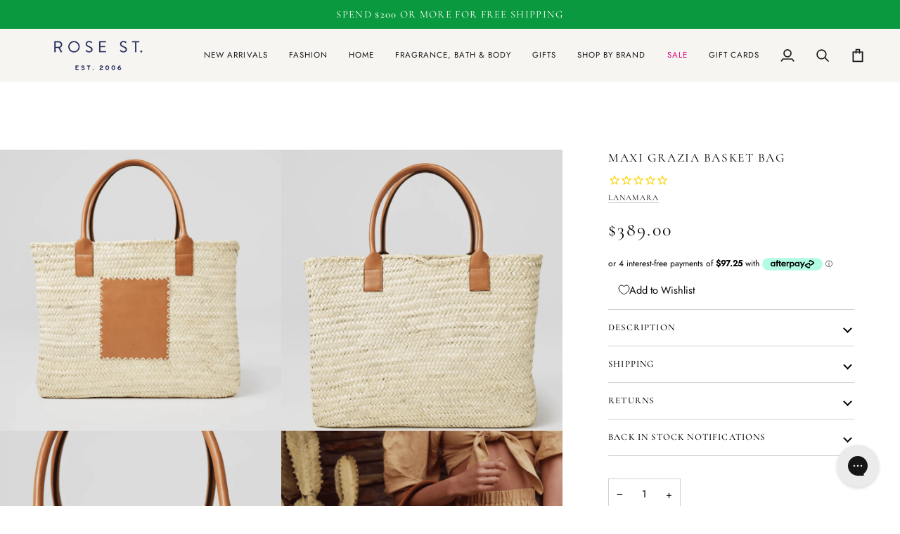

--- FILE ---
content_type: text/javascript; charset=utf-8
request_url: https://rosesttradingco.com.au/products/maxi-grazia-basket-bag.js
body_size: 1308
content:
{"id":6935909105707,"title":"Maxi Grazia Basket Bag","handle":"maxi-grazia-basket-bag","description":"\u003cp\u003eThe Maxi Grazia is our oversize hand woven palm basket created \u003c\/p\u003e\n\u003cp\u003ein collaboration with our partners, Doum For Women a cooperative in Marrakesh supporting at risk women.\u003c\/p\u003e\n\u003cp\u003eA lightweight structured shape with a flat base for stability, durable alter-nappa leather handles to be hand held or over the shoulder.\u003c\/p\u003e\n\u003cp\u003eFront patch with feature raffia stitching and embossed logo.\u003c\/p\u003e\n\u003cp\u003eInternal slip pocket with gold logo, for phone, keys and other essentials.\u003c\/p\u003e\n\u003cp\u003ePerfect as a weekender, pack in your capsule wardrobe and beauty case and take off for a mini break. \u003c\/p\u003e\n\u003cp\u003e\u003cspan\u003eChannel European vibes and head \u003c\/span\u003e\u003cspan\u003eto the farmers market and fill with your favourite organic treats and blooms\u003c\/span\u003e\u003c\/p\u003e\n\u003cp\u003e\u003cspan\u003eThrow in a towel, sunnies, caftan, water, snacks and sunscreen and head to the coast.\u003c\/span\u003e\u003c\/p\u003e\n\u003cp\u003e\u003cspan\u003eGet zen and add your yoga matt, water bottle \u0026amp; chi and drift to your wellness studio or gym.\u003c\/span\u003e\u003c\/p\u003e","published_at":"2022-08-16T16:37:22+10:00","created_at":"2022-08-16T16:37:23+10:00","vendor":"Lanamara","type":"Accessories","tags":["BIS","Handbags \u0026 Clutches","Rattan \u0026 Baskets","SS0822"],"price":38900,"price_min":38900,"price_max":38900,"available":false,"price_varies":false,"compare_at_price":null,"compare_at_price_min":0,"compare_at_price_max":0,"compare_at_price_varies":false,"variants":[{"id":40345948749867,"title":"Default Title","option1":"Default Title","option2":null,"option3":null,"sku":"36024","requires_shipping":true,"taxable":false,"featured_image":null,"available":false,"name":"Maxi Grazia Basket Bag","public_title":null,"options":["Default Title"],"price":38900,"weight":0,"compare_at_price":null,"inventory_management":"shopify","barcode":"36024","requires_selling_plan":false,"selling_plan_allocations":[]}],"images":["\/\/cdn.shopify.com\/s\/files\/1\/2566\/2070\/files\/maxi-grazia-basket-bag-ready-to-ship-from-rose-st-trading-co-1.png?v=1692192941","\/\/cdn.shopify.com\/s\/files\/1\/2566\/2070\/files\/maxi-grazia-basket-bag-ready-to-ship-from-rose-st-trading-co-2.png?v=1692192944","\/\/cdn.shopify.com\/s\/files\/1\/2566\/2070\/files\/maxi-grazia-basket-bag-ready-to-ship-from-rose-st-trading-co-3.png?v=1692192946","\/\/cdn.shopify.com\/s\/files\/1\/2566\/2070\/files\/maxi-grazia-basket-bag-ready-to-ship-from-rose-st-trading-co-4.png?v=1692192949"],"featured_image":"\/\/cdn.shopify.com\/s\/files\/1\/2566\/2070\/files\/maxi-grazia-basket-bag-ready-to-ship-from-rose-st-trading-co-1.png?v=1692192941","options":[{"name":"Title","position":1,"values":["Default Title"]}],"url":"\/products\/maxi-grazia-basket-bag","media":[{"alt":"Lanamara  Maxi Grazia Basket Bag available at Rose St Trading Co","id":23833306759211,"position":1,"preview_image":{"aspect_ratio":1.0,"height":900,"width":900,"src":"https:\/\/cdn.shopify.com\/s\/files\/1\/2566\/2070\/files\/maxi-grazia-basket-bag-ready-to-ship-from-rose-st-trading-co-1.png?v=1692192941"},"aspect_ratio":1.0,"height":900,"media_type":"image","src":"https:\/\/cdn.shopify.com\/s\/files\/1\/2566\/2070\/files\/maxi-grazia-basket-bag-ready-to-ship-from-rose-st-trading-co-1.png?v=1692192941","width":900},{"alt":"Lanamara  Maxi Grazia Basket Bag available at Rose St Trading Co","id":23833306890283,"position":2,"preview_image":{"aspect_ratio":1.0,"height":888,"width":888,"src":"https:\/\/cdn.shopify.com\/s\/files\/1\/2566\/2070\/files\/maxi-grazia-basket-bag-ready-to-ship-from-rose-st-trading-co-2.png?v=1692192944"},"aspect_ratio":1.0,"height":888,"media_type":"image","src":"https:\/\/cdn.shopify.com\/s\/files\/1\/2566\/2070\/files\/maxi-grazia-basket-bag-ready-to-ship-from-rose-st-trading-co-2.png?v=1692192944","width":888},{"alt":"Lanamara  Maxi Grazia Basket Bag available at Rose St Trading Co","id":23833307054123,"position":3,"preview_image":{"aspect_ratio":1.0,"height":894,"width":894,"src":"https:\/\/cdn.shopify.com\/s\/files\/1\/2566\/2070\/files\/maxi-grazia-basket-bag-ready-to-ship-from-rose-st-trading-co-3.png?v=1692192946"},"aspect_ratio":1.0,"height":894,"media_type":"image","src":"https:\/\/cdn.shopify.com\/s\/files\/1\/2566\/2070\/files\/maxi-grazia-basket-bag-ready-to-ship-from-rose-st-trading-co-3.png?v=1692192946","width":894},{"alt":"Lanamara  Maxi Grazia Basket Bag available at Rose St Trading Co","id":23833308037163,"position":4,"preview_image":{"aspect_ratio":1.0,"height":882,"width":882,"src":"https:\/\/cdn.shopify.com\/s\/files\/1\/2566\/2070\/files\/maxi-grazia-basket-bag-ready-to-ship-from-rose-st-trading-co-4.png?v=1692192949"},"aspect_ratio":1.0,"height":882,"media_type":"image","src":"https:\/\/cdn.shopify.com\/s\/files\/1\/2566\/2070\/files\/maxi-grazia-basket-bag-ready-to-ship-from-rose-st-trading-co-4.png?v=1692192949","width":882}],"requires_selling_plan":false,"selling_plan_groups":[]}